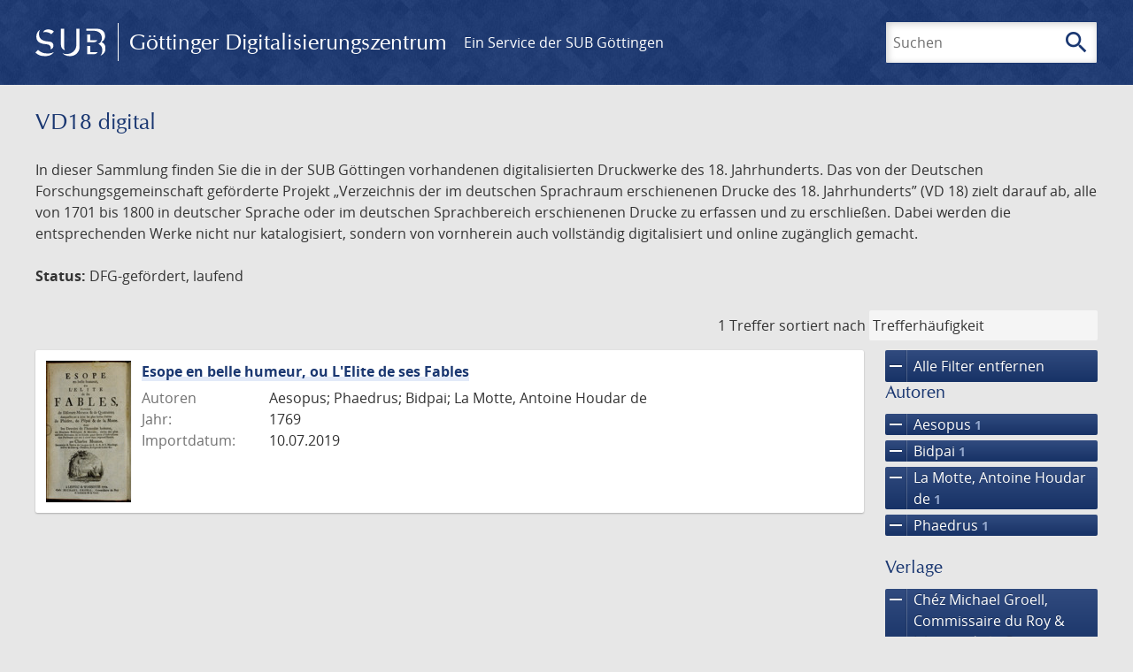

--- FILE ---
content_type: text/html; charset=UTF-8
request_url: https://images.sub.uni-goettingen.de/collection/vd18.digital?filter%5B0%5D%5Bfacet_creator_personal%5D=Aesopus&filter%5B1%5D%5Bfacet_creator_personal%5D=Bidpai&filter%5B2%5D%5Bfacet_creator_personal%5D=La%20Motte,%20Antoine%20Houdar%20de&filter%5B3%5D%5Bfacet_place_publish%5D=%C3%80%20Leipsic;%20%C3%A0%20Warsovie&filter%5B4%5D%5Bfacet_publisher%5D=Ch%C3%A9z%20Michael%20Groell,%20Commissaire%20du%20Roy%20%26%20Libraire%20de%20la%20Cour&filter%5B5%5D%5Bfacet_creator_personal%5D=Phaedrus&filter%5B6%5D%5Bdc%5D=vd18.digital
body_size: 5133
content:
<!DOCTYPE html>
<html class="root" lang="de">
<head>
    <meta charset="UTF-8"/>
<meta name="viewport" content="width=device-width, initial-scale=1">
<title>VD18 digital - GDZ - Göttinger Digitalisierungszentrum</title>
<link rel="icon" type="image/x-icon" href="/favicon.ico"/>
<link rel="alternate" type="application/atom+xml" title="Atom-Feed" href="https://images.sub.uni-goettingen.de/feed/atom" />
<link rel="alternate" type="application/rss+xml" title="RSS-Feed" href="https://images.sub.uni-goettingen.de/feed/rss" />
<meta property="og:title" content="VD18 digital - GDZ - Göttinger Digitalisierungszentrum" />
<meta property="og:type" content="website" />
            <link rel="stylesheet" href="/build/app.37fdcb1a.css">
    </head>
<body class="site">

<header class="header" data-role="header">
    <div class="header_inner">
        <div class="header_main" role="banner">
            <a class="header_logo" href="/">
                <img src="/images/sub-logo.svg" alt="SUB" title="Staats- und Universitätsbibliothek Göttingen">
                <span class="header_title -long">Göttinger Digitalisierungszentrum</span>
                <span class="header_title -short">GDZ</span>
            </a>
            <div class="header_secondary">
                <a href="https://www.sub.uni-goettingen.de">
                    Ein Service der SUB Göttingen
                </a>
            </div>
        </div>

        <ul class="header_nav">
                                    <li class="header_nav-item">
                <button class="header_search-toggle">
                    <i class="icon">search</i>
                    Suchen
                </button>
            </li>
        </ul>

        
<div class="search">
    <form name="search" method="get" action="/suche" class="search_form -visible" role="search">
    <input type="text" id="search_q" name="search[q]" required="required" class="search_input" size="32" placeholder="Suchen" />
    <button type="submit" class="search_submit" name="search_submit">
        <i class="icon">search</i>
        <span class="sr-only">Suchen</span>
    </button>
    <div class="search_popup">
        <div class="search_content -visible">
                            <ul class="search_list">
                            <li class="search_item"><input type="radio" id="search_searchScope_0" name="search[searchScope]" required="required" class="search_radio" value="all" /><label class="search_label required" for="search_searchScope_0">In allen Dokumenten</label></li>
            <li class="search_item"><input type="radio" id="search_searchScope_1" name="search[searchScope]" required="required" class="search_radio" value="vd18.digital" checked="checked" /><label class="search_label required" for="search_searchScope_1">In der Sammlung: VD18 digital</label></li>
    
                </ul>
                <hr class="search_separator">
                        <p>Durchsuche</p>
            <ul class="search_list">
                        <li class="search_item"><input type="radio" id="search_searchType_0" name="search[searchType]" required="required" class="search_radio" value="metadata" checked="checked" /><label class="search_label required" for="search_searchType_0">Metadaten</label></li>
            <li class="search_item"><input type="radio" id="search_searchType_1" name="search[searchType]" required="required" class="search_radio" value="fulltext" /><label class="search_label required" for="search_searchType_1">Volltext</label></li>
            <li class="search_item"><input type="radio" id="search_searchType_2" name="search[searchType]" required="required" class="search_radio" value="default" /><label class="search_label required" for="search_searchType_2">Metadaten und Volltext</label></li>
    
            </ul>
            <p>
                <a href="/search/advanced/">Erweiterte Suche</a>
            </p>
            <button class="search_close" title="Schließen">
                <i class="icon">close</i>
                <span class="sr-only">Schließen</span>
            </button>
        </div>
    </div>
    <input type="hidden" id="search_collection" name="search[collection]" value="vd18.digital" />
    </form>
</div>

    </div>
</header>

<div class="site_wrap">
    <div class="content">
            
    <div class="collections_above">
        <header class="collections_header">
            <h1 class="collections_title">VD18 digital</h1>
        </header>

                    <p>In dieser Sammlung finden Sie die in der SUB Göttingen vorhandenen digitalisierten Druckwerke des 18. Jahrhunderts. Das von der Deutschen Forschungsgemeinschaft geförderte Projekt „Verzeichnis der im deutschen Sprachraum erschienenen Drucke des 18. Jahrhunderts” (VD 18) zielt darauf ab, alle von 1701 bis 1800 in deutscher Sprache oder im deutschen Sprachbereich erschienenen Drucke zu erfassen und zu erschließen. Dabei werden die entsprechenden Werke nicht nur katalogisiert, sondern von vornherein auch vollständig digitalisiert und online zugänglich gemacht.</p>
<p><strong>Status:</strong> DFG-gefördert, laufend</p>
            </div>
                    <div class="navigation -top">
    <div class="find_aside">
        <span class="find_count">1 Treffer</span>
        <span class="find_sort">
                
    <label for="sort">sortiert nach</label>
    <select class="find_sort-order" id="sort">
        <option value="score-desc" selected>Trefferhäufigkeit</option>
        <option value="bycreator-asc" >Autor aufsteigend</option>
        <option value="bycreator-desc" >Autor absteigend</option>
        <option value="year_publish-asc" >Jahr aufsteigend</option>
        <option value="year_publish-desc" >Jahr absteigend</option>
        <option value="date_indexed-asc" >Importdatum aufsteigend</option>
        <option value="date_indexed-desc" >Importdatum absteigend</option>
        <option value="bytitle-asc" >Titel aufsteigend</option>
        <option value="bytitle-desc" >Titel absteigend</option>
        <option value="date_modified-asc" >Änderungsdatum aufsteigend</option>
        <option value="date_modified-desc" >Änderungsdatum absteigend</option>
            </select>
</span>
    </div>
        

</div>

        <div class="result">

                            <section class="facets">
                    
<div class="facets_header">
    <button class="facets_toggle -show">Filter anzeigen</button>
    <button class="facets_toggle -hide hidden">Filter ausblenden</button>
</div>

<div class="facets_body">
                    <a class="facets_remove" href="/collection/vd18.digital">
            <i class="icon">remove</i>
            Alle Filter entfernen
        </a>
    
                                                                                                                                                                                                                                                                                        
        <article class="facet">
                        
            <h2>Autoren</h2>

            <ol class="facet_list">
                                                                                                                                        <li class="facet_item">
                                                                                                                                                                                                                                                                                                                                                                                                                                                                                                                                                                                                                                                                                                                                        <a class="facet_link -remove" href="/collection/vd18.digital?filter%5B0%5D%5Bfacet_creator_personal%5D=Bidpai&amp;filter%5B1%5D%5Bfacet_creator_personal%5D=La%20Motte,%20Antoine%20Houdar%20de&amp;filter%5B2%5D%5Bfacet_place_publish%5D=%C3%80%20Leipsic;%20%C3%A0%20Warsovie&amp;filter%5B3%5D%5Bfacet_publisher%5D=Ch%C3%A9z%20Michael%20Groell,%20Commissaire%20du%20Roy%20%26%20Libraire%20de%20la%20Cour&amp;filter%5B4%5D%5Bfacet_creator_personal%5D=Phaedrus&amp;filter%5B5%5D%5Bdc%5D=vd18.digital&amp;page=1" title="Filter entfernen: Autor ist „Aesopus“">
                                    <i class="icon">remove</i>
                                    Aesopus&nbsp;<span class="facet_count">1</span>
                                </a>
                            </li>
                                                                                                <li class="facet_item">
                                                                                                                                                                                                                                                                                                                                                                                                                                                                                                                                                                                                                                                                                                                                        <a class="facet_link -remove" href="/collection/vd18.digital?filter%5B0%5D%5Bfacet_creator_personal%5D=Aesopus&amp;filter%5B1%5D%5Bfacet_creator_personal%5D=La%20Motte,%20Antoine%20Houdar%20de&amp;filter%5B2%5D%5Bfacet_place_publish%5D=%C3%80%20Leipsic;%20%C3%A0%20Warsovie&amp;filter%5B3%5D%5Bfacet_publisher%5D=Ch%C3%A9z%20Michael%20Groell,%20Commissaire%20du%20Roy%20%26%20Libraire%20de%20la%20Cour&amp;filter%5B4%5D%5Bfacet_creator_personal%5D=Phaedrus&amp;filter%5B5%5D%5Bdc%5D=vd18.digital&amp;page=1" title="Filter entfernen: Autor ist „Bidpai“">
                                    <i class="icon">remove</i>
                                    Bidpai&nbsp;<span class="facet_count">1</span>
                                </a>
                            </li>
                                                                                                <li class="facet_item">
                                                                                                                                                                                                                                                                                                                                                                                                                                                                                                                                                                                                                                                                                                                                        <a class="facet_link -remove" href="/collection/vd18.digital?filter%5B0%5D%5Bfacet_creator_personal%5D=Aesopus&amp;filter%5B1%5D%5Bfacet_creator_personal%5D=Bidpai&amp;filter%5B2%5D%5Bfacet_place_publish%5D=%C3%80%20Leipsic;%20%C3%A0%20Warsovie&amp;filter%5B3%5D%5Bfacet_publisher%5D=Ch%C3%A9z%20Michael%20Groell,%20Commissaire%20du%20Roy%20%26%20Libraire%20de%20la%20Cour&amp;filter%5B4%5D%5Bfacet_creator_personal%5D=Phaedrus&amp;filter%5B5%5D%5Bdc%5D=vd18.digital&amp;page=1" title="Filter entfernen: Autor ist „La Motte, Antoine Houdar de“">
                                    <i class="icon">remove</i>
                                    La Motte, Antoine Houdar de&nbsp;<span class="facet_count">1</span>
                                </a>
                            </li>
                                                                                                <li class="facet_item">
                                                                                                                                                                                                                                                                                                                                                                                                                                                                                                                                                                                                                                                                                                                                        <a class="facet_link -remove" href="/collection/vd18.digital?filter%5B0%5D%5Bfacet_creator_personal%5D=Aesopus&amp;filter%5B1%5D%5Bfacet_creator_personal%5D=Bidpai&amp;filter%5B2%5D%5Bfacet_creator_personal%5D=La%20Motte,%20Antoine%20Houdar%20de&amp;filter%5B3%5D%5Bfacet_place_publish%5D=%C3%80%20Leipsic;%20%C3%A0%20Warsovie&amp;filter%5B4%5D%5Bfacet_publisher%5D=Ch%C3%A9z%20Michael%20Groell,%20Commissaire%20du%20Roy%20%26%20Libraire%20de%20la%20Cour&amp;filter%5B5%5D%5Bdc%5D=vd18.digital&amp;page=1" title="Filter entfernen: Autor ist „Phaedrus“">
                                    <i class="icon">remove</i>
                                    Phaedrus&nbsp;<span class="facet_count">1</span>
                                </a>
                            </li>
                                                                                                                                                                                                                                                                            </ol>

                            <button class="facet_list-toggle -expand">
                    <i class="icon">expand_more</i>
                    Mehr anzeigen
                </button>

                <button class="facet_list-toggle -collapse">
                    <i class="icon">expand_less</i>
                    Weniger anzeigen
                </button>
                    </article>
                                                                                                                                                                                                            
        <article class="facet">
                        
            <h2>Verlage</h2>

            <ol class="facet_list">
                                                                                                                                        <li class="facet_item">
                                                                                                                                                                                                                                                                                                                                                                                                                                                                                                                                                                                                                                                                                                                                        <a class="facet_link -remove" href="/collection/vd18.digital?filter%5B0%5D%5Bfacet_creator_personal%5D=Aesopus&amp;filter%5B1%5D%5Bfacet_creator_personal%5D=Bidpai&amp;filter%5B2%5D%5Bfacet_creator_personal%5D=La%20Motte,%20Antoine%20Houdar%20de&amp;filter%5B3%5D%5Bfacet_place_publish%5D=%C3%80%20Leipsic;%20%C3%A0%20Warsovie&amp;filter%5B4%5D%5Bfacet_creator_personal%5D=Phaedrus&amp;filter%5B5%5D%5Bdc%5D=vd18.digital&amp;page=1" title="Filter entfernen: Verlag ist „Chéz Michael Groell, Commissaire du Roy &amp; Libraire de la Cour“">
                                    <i class="icon">remove</i>
                                    Chéz Michael Groell, Commissaire du Roy & Libraire de la Cour&nbsp;<span class="facet_count">1</span>
                                </a>
                            </li>
                                                                                                                                        </ol>

                            <button class="facet_list-toggle -expand">
                    <i class="icon">expand_more</i>
                    Mehr anzeigen
                </button>

                <button class="facet_list-toggle -collapse">
                    <i class="icon">expand_less</i>
                    Weniger anzeigen
                </button>
                    </article>
                                                                                                                                                                                                            
        <article class="facet">
                        
            <h2>Orte</h2>

            <ol class="facet_list">
                                                                                                                                        <li class="facet_item">
                                                                                                                                                                                                                                                                                                                                                                                                                                                                                                                                                                                                                                                                                                                                        <a class="facet_link -remove" href="/collection/vd18.digital?filter%5B0%5D%5Bfacet_creator_personal%5D=Aesopus&amp;filter%5B1%5D%5Bfacet_creator_personal%5D=Bidpai&amp;filter%5B2%5D%5Bfacet_creator_personal%5D=La%20Motte,%20Antoine%20Houdar%20de&amp;filter%5B3%5D%5Bfacet_publisher%5D=Ch%C3%A9z%20Michael%20Groell,%20Commissaire%20du%20Roy%20%26%20Libraire%20de%20la%20Cour&amp;filter%5B4%5D%5Bfacet_creator_personal%5D=Phaedrus&amp;filter%5B5%5D%5Bdc%5D=vd18.digital&amp;page=1" title="Filter entfernen: Ort ist „À Leipsic; à Warsovie“">
                                    <i class="icon">remove</i>
                                    À Leipsic; à Warsovie&nbsp;<span class="facet_count">1</span>
                                </a>
                            </li>
                                                                                                                                        </ol>

                            <button class="facet_list-toggle -expand">
                    <i class="icon">expand_more</i>
                    Mehr anzeigen
                </button>

                <button class="facet_list-toggle -collapse">
                    <i class="icon">expand_less</i>
                    Weniger anzeigen
                </button>
                    </article>
                                                                                                                                                                                
        <article class="facet">
                        
            <h2>Jahre</h2>

            <ol class="facet_list">
                                                                                                                                    </ol>

                                                            <div
                    class="facet_histogram"
                    data-years='[[1769,1]]'
                >
                </div>
                <form class="facet_year">
                    <input
                        type="number"
                        class="facet_year-input"
                        min="0"
                        max="9999"
                        placeholder="Jahr"
                        value=""
                    >
                    bis
                    <input
                        type="number"
                        class="facet_year-input"
                        min="0"
                        max="9999"
                        placeholder="Jahr"
                        value=""
                    >
                    <button type="submit" class="facet_year-submit">
                        <i class="icon">keyboard_arrow_right</i>
                        <span class="sr-only">Suche einschränken</span>
                    </button>
                </form>
                    </article>
                                                                                                                                                                                                            
        <article class="facet">
                        
            <h2>Sammlungen</h2>

            <ol class="facet_list">
                                                                                                                                        <li class="facet_item">
                                                                                                                                                                                                                                                                                                                                                                                                                                                                                                                                                                                                                                                                                                                                        <a class="facet_link -remove" href="/collection/vd18.digital?filter%5B0%5D%5Bfacet_creator_personal%5D=Aesopus&amp;filter%5B1%5D%5Bfacet_creator_personal%5D=Bidpai&amp;filter%5B2%5D%5Bfacet_creator_personal%5D=La%20Motte,%20Antoine%20Houdar%20de&amp;filter%5B3%5D%5Bfacet_place_publish%5D=%C3%80%20Leipsic;%20%C3%A0%20Warsovie&amp;filter%5B4%5D%5Bfacet_publisher%5D=Ch%C3%A9z%20Michael%20Groell,%20Commissaire%20du%20Roy%20%26%20Libraire%20de%20la%20Cour&amp;filter%5B5%5D%5Bfacet_creator_personal%5D=Phaedrus&amp;page=1" title="Filter entfernen: Sammlung ist „VD18 digital“">
                                    <i class="icon">remove</i>
                                    VD18 digital&nbsp;<span class="facet_count">1</span>
                                </a>
                            </li>
                                                                                                                                        </ol>

                            <button class="facet_list-toggle -expand">
                    <i class="icon">expand_more</i>
                    Mehr anzeigen
                </button>

                <button class="facet_list-toggle -collapse">
                    <i class="icon">expand_less</i>
                    Weniger anzeigen
                </button>
                    </article>
            </div>
                </section>
            
            <ol class="result_list" start="1">
                
                                        <li class="result_item">
    <article class="result_wrap">
        <div class="result_left">
                                                    
                            <a class="result_thumbnail" href="/id/PPN1028058381?origin=/collection/vd18.digital?filter%255B0%255D%255Bfacet_creator_personal%255D%3DAesopus%26filter%255B1%255D%255Bfacet_creator_personal%255D%3DBidpai%26filter%255B2%255D%255Bfacet_creator_personal%255D%3DLa%2520Motte%252C%2520Antoine%2520Houdar%2520de%26filter%255B3%255D%255Bfacet_place_publish%255D%3D%25C3%2580%2520Leipsic%253B%2520%25C3%25A0%2520Warsovie%26filter%255B4%255D%255Bfacet_publisher%255D%3DCh%25C3%25A9z%2520Michael%2520Groell%252C%2520Commissaire%2520du%2520Roy%2520%2526%2520Libraire%2520de%2520la%2520Cour%26filter%255B5%255D%255Bfacet_creator_personal%255D%3DPhaedrus%26filter%255B6%255D%255Bdc%255D%3Dvd18.digital&amp;collection=vd18.digital">
                    <img src="https://images.sub.uni-goettingen.de/iiif/image/gdz:PPN1028058381:00000010/full/96,/0/default.jpg" alt="">
                </a>
                    </div>

        <div class="result_metadata">
            <h2 class="result_title">
                <a class="result_link" title="Esope en belle humeur, ou L&#039;Elite de ses Fables" href="/id/PPN1028058381?origin=/collection/vd18.digital?filter%255B0%255D%255Bfacet_creator_personal%255D%3DAesopus%26filter%255B1%255D%255Bfacet_creator_personal%255D%3DBidpai%26filter%255B2%255D%255Bfacet_creator_personal%255D%3DLa%2520Motte%252C%2520Antoine%2520Houdar%2520de%26filter%255B3%255D%255Bfacet_place_publish%255D%3D%25C3%2580%2520Leipsic%253B%2520%25C3%25A0%2520Warsovie%26filter%255B4%255D%255Bfacet_publisher%255D%3DCh%25C3%25A9z%2520Michael%2520Groell%252C%2520Commissaire%2520du%2520Roy%2520%2526%2520Libraire%2520de%2520la%2520Cour%26filter%255B5%255D%255Bfacet_creator_personal%255D%3DPhaedrus%26filter%255B6%255D%255Bdc%255D%3Dvd18.digital&amp;collection=vd18.digital">Esope en belle humeur, ou L&#039;Elite de ses Fables</a>
                <button class="result_title-toggle -expand">
                    <i class="icon">expand_more</i>
                    Ganzen Titel anzeigen
                </button>
                <button class="result_title-toggle -collapse">
                    <i class="icon">expand_less</i>
                    Titel verkleinern
                </button>
            </h2>

                        
            <dl class="result_info">
                                    <dt>Autoren</dt>
                    <dd>
                                                    Aesopus;                                                     Phaedrus;                                                     Bidpai;                                                     La Motte, Antoine Houdar de                                            </dd>
                                                    <dt>Jahr:</dt>
                    <dd>
                        1769
                    </dd>
                
                <dt>Importdatum:</dt>
                <dd>
                    10.07.2019
                </dd>
            </dl>
                    </div>
    </article>
</li>
                            </ol>
        </div>
        <div class="navigation -bottom">
            

        </div>
        </div>

    <div class="footer">
    <div class="footer_left">
        <ul>
            <li>
                <a href="/site/help">Hilfe zur Suche</a>
            </li>
            <li>
                <a href="/site/contact">Kontakt</a>
            </li>
            <li>
                <a href="/site/imprint">Impressum</a>
            </li>
            <li>
                <a href="/site/privacy">Datenschutz</a>
            </li>
        </ul>
    </div>
    <div class="footer_right">
        <ul>
            <li>
                <a href="/feedback/">Feedback</a>
            </li>
            <li>
                <a href="/feed/rss">RSS-Feed</a>
                <a class="link_mastodon" rel="me" href="https://openbiblio.social/@just_scanned">Mastodon</a>
            </li>
        </ul>
    </div>
</div>
</div>

<div class="colophon">
    <div class="colophon_inner">
        <div class="colophon_above">
            <h6>Just scanned</h6>
            <hx:include src="/_fragment?_hash=qq5aKfNLiqg%2B3yF7tHm%2B0P3mXbWUqmuExD%2Fa42eR3ZM%3D&amp;_path=_format%3Dhtml%26_locale%3Dde%26_controller%3DApp%255CController%255CDocumentController%253A%253AjustScanned"></hx:include>
        </div>
        <div class="colophon_links">
            <div class="colophon_column">
                <h6><a href="https://www.zvdd.de" rel="noreferrer" title="ZVDD - Zentrales Verzeichnis digitalisierter Drucke"
                    target="_blank" class="external-link-new-window">ZVDD - Zentrales Verzeichnis digitalisierter
                        Drucke</a></h6>
                <p class="colophon-copy">Ist Ihr gesuchtes Werk noch nicht in unserem digitalen Bestand? Dann probieren Sie es doch in unserem ZVDD Portal, das mehr als 1.600.000 bundesweit digitalisierte Werke nachweist.</p>
            </div>
            <div class="colophon_column">
                <h6><a href="https://www.sub.uni-goettingen.de/spenden-foerdern/digiwunschbuch/" rel="noreferrer" title="DigiWunschbuch" target="_blank"
                    class="external-link-new-window">DigiWunschbuch</a></h6>
                <p class="colophon-copy">Die Niedersächsische Staats- und Universitätsbibliothek Göttingen (SUB) bietet mit dem Service „DigiWunschbuch” die Möglichkeit, Patenschaften für die Digitalisierung von Büchern zu übernehmen.
                Übernehmen Sie die Patenschaft für die Digitalisierung Ihres Wunschbuches.</p>

            </div>
            <div class="colophon_column">
                <h6><a href="http://www.gutenbergdigital.de/" rel="noreferrer" title="Gutenberg Digital" target="_blank"
                    class="external-link-new-window">Gutenberg Digital</a></h6>
                <p class="colophon-copy">Besuchen Sie das Faksimile der Göttinger Gutenberg Bibel.</p>
            </div>
        </div>
    </div>

    <div class="colophon_top-link">
        <a title="Zurück zum Seitenanfang" href="#top">
            <i class="icon">keyboard_arrow_up</i>
            <span class="sr-only">Zurück zum Seitenanfang</span>
        </a>
    </div>
</div>

  <script src="/build/runtime.68cbd603.js"></script><script src="/build/app.6fd6ece5.js"></script>
<script src="//matomo.gwdg.de/matomo.js" type="text/javascript"></script>
<script type="text/javascript">
  try {
    var matomoTracker = Piwik.getTracker("//matomo.gwdg.de/matomo.php", 143);
    matomoTracker.enableLinkTracking();
    matomoTracker.setDomains(["gdz.sub.uni-goettingen.de", "gdz-srv1.sub.uni-goettingen.de", "resolver.sub.uni-goettingen.de"]);
    matomoTracker.trackGoal(1);
    matomoTracker.setDownloadClasses(["pdfdownload"]);
    matomoTracker.trackPageView();
  } catch (err) {
}
</script>
</body>
